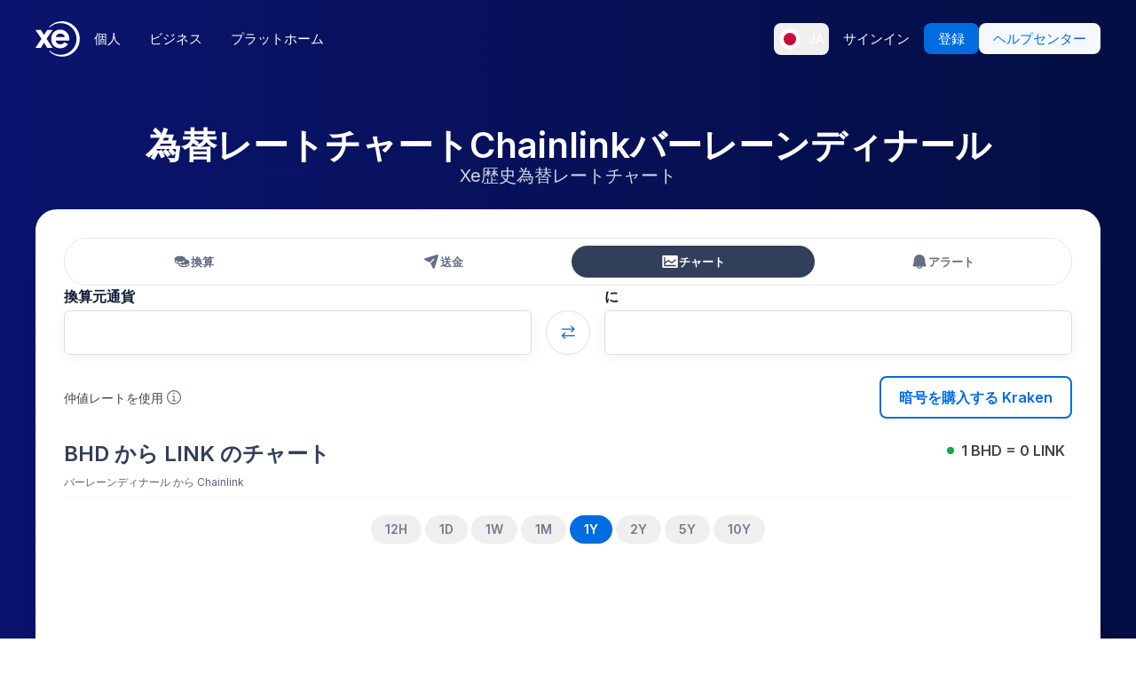

--- FILE ---
content_type: image/svg+xml
request_url: https://www.xe.com/badges/app_store_ja.static.svg
body_size: 2881
content:
<svg xmlns="http://www.w3.org/2000/svg" viewBox="0 0 108.852 40" aria-hidden="true"><path fill="#a6a6a6" d="M99.322 0H9.535c-.367 0-.73 0-1.095.002-.306.002-.61.008-.919.013A13.215 13.215 0 005.517.19a6.665 6.665 0 00-1.9.627 6.438 6.438 0 00-1.62 1.18A6.258 6.258 0 00.82 3.617a6.601 6.601 0 00-.625 1.903 12.993 12.993 0 00-.179 2.002c-.01.307-.01.615-.015.921V31.56c.005.31.006.61.015.921a12.992 12.992 0 00.18 2.002 6.588 6.588 0 00.624 1.905A6.208 6.208 0 001.998 38a6.274 6.274 0 001.618 1.179 6.7 6.7 0 001.901.63 13.455 13.455 0 002.004.177c.31.007.613.011.919.011.366.002.728.002 1.095.002h89.787c.36 0 .725 0 1.084-.002.305 0 .617-.004.922-.01a13.279 13.279 0 002-.178 6.804 6.804 0 001.908-.63A6.277 6.277 0 00106.854 38a6.395 6.395 0 001.181-1.614 6.604 6.604 0 00.62-1.905 13.506 13.506 0 00.185-2.002c.004-.31.004-.61.004-.921.008-.364.008-.725.008-1.094V9.536c0-.366 0-.73-.008-1.092 0-.306 0-.614-.004-.92a13.507 13.507 0 00-.186-2.003 6.618 6.618 0 00-.619-1.903 6.466 6.466 0 00-2.799-2.8 6.768 6.768 0 00-1.908-.627 13.044 13.044 0 00-2-.176c-.305-.005-.617-.011-.922-.013C100.046 0 99.682 0 99.322 0z"/><path d="M8.445 39.125c-.305 0-.602-.004-.904-.01a12.687 12.687 0 01-1.87-.164 5.884 5.884 0 01-1.656-.548 5.406 5.406 0 01-1.397-1.016 5.32 5.32 0 01-1.02-1.397 5.722 5.722 0 01-.544-1.657 12.414 12.414 0 01-.166-1.875c-.007-.21-.015-.913-.015-.913v-23.1s.009-.692.015-.895a12.37 12.37 0 01.165-1.872 5.755 5.755 0 01.544-1.662 5.373 5.373 0 011.015-1.398 5.565 5.565 0 011.402-1.023 5.823 5.823 0 011.653-.544A12.586 12.586 0 017.543.887l.902-.012h91.956l.913.013a12.385 12.385 0 011.859.162 5.938 5.938 0 011.67.548 5.594 5.594 0 012.416 2.42 5.763 5.763 0 01.535 1.649 12.995 12.995 0 01.174 1.887c.003.283.003.588.003.89.008.375.008.732.008 1.092v20.929c0 .363 0 .718-.008 1.075 0 .325 0 .623-.004.93a12.731 12.731 0 01-.171 1.853 5.739 5.739 0 01-.54 1.67 5.48 5.48 0 01-1.016 1.386 5.413 5.413 0 01-1.4 1.022 5.862 5.862 0 01-1.667.55 12.542 12.542 0 01-1.87.163c-.292.007-.599.011-.897.011l-1.084.002z"/><g fill="#fff"><path d="M41.167 16.555h-4.051l-.973 2.873h-1.716l3.837-10.63h1.783l3.838 10.63H42.14zm-3.632-1.326h3.212l-1.583-4.663h-.044zM52.173 15.553c0 2.408-1.29 3.956-3.234 3.956a2.627 2.627 0 01-2.439-1.356h-.036v3.838h-1.591V11.678h1.54v1.289h.029a2.749 2.749 0 012.467-1.37c1.967 0 3.264 1.555 3.264 3.956zm-1.635 0c0-1.569-.811-2.6-2.048-2.6-1.216 0-2.033 1.053-2.033 2.6 0 1.562.817 2.607 2.033 2.607 1.237 0 2.048-1.024 2.048-2.607zM60.703 15.553c0 2.408-1.29 3.956-3.235 3.956a2.627 2.627 0 01-2.438-1.356h-.037v3.838h-1.59V11.678h1.54v1.289h.028a2.749 2.749 0 012.468-1.37c1.967 0 3.264 1.555 3.264 3.956zm-1.636 0c0-1.569-.81-2.6-2.048-2.6-1.215 0-2.033 1.053-2.033 2.6 0 1.562.818 2.607 2.033 2.607 1.237 0 2.048-1.024 2.048-2.607zM66.34 16.466c.117 1.054 1.14 1.746 2.54 1.746 1.341 0 2.306-.692 2.306-1.642 0-.825-.582-1.32-1.96-1.658l-1.377-.332c-1.952-.471-2.858-1.384-2.858-2.865 0-1.834 1.598-3.094 3.867-3.094 2.247 0 3.786 1.26 3.838 3.094H71.09c-.096-1.061-.973-1.701-2.254-1.701s-2.158.648-2.158 1.59c0 .752.56 1.194 1.93 1.533l1.17.287c2.182.516 3.087 1.392 3.087 2.947 0 1.988-1.583 3.234-4.103 3.234-2.357 0-3.948-1.216-4.051-3.139zM76.3 9.844v1.834h1.473v1.26H76.3v4.272c0 .664.295.973.943.973a4.971 4.971 0 00.523-.037v1.252a4.368 4.368 0 01-.884.074c-1.569 0-2.18-.59-2.18-2.092v-4.442h-1.127v-1.26H74.7V9.844zM78.626 15.553c0-2.438 1.436-3.97 3.675-3.97 2.247 0 3.677 1.532 3.677 3.97 0 2.445-1.422 3.97-3.677 3.97-2.253 0-3.675-1.525-3.675-3.97zm5.73 0c0-1.672-.766-2.66-2.055-2.66s-2.055.995-2.055 2.66c0 1.68.766 2.66 2.055 2.66s2.056-.98 2.056-2.66zM87.29 11.678h1.516v1.319h.037a1.848 1.848 0 011.864-1.4 2.453 2.453 0 01.545.06v1.487a2.224 2.224 0 00-.715-.096 1.603 1.603 0 00-1.657 1.783v4.597h-1.59zM98.586 17.151a3.11 3.11 0 01-3.337 2.373c-2.254 0-3.653-1.51-3.653-3.934 0-2.43 1.406-4.007 3.586-4.007 2.145 0 3.493 1.473 3.493 3.822v.545H93.2v.096a2.018 2.018 0 002.085 2.195 1.753 1.753 0 001.79-1.09zM93.21 14.84h3.874a1.864 1.864 0 00-1.9-1.967 1.962 1.962 0 00-1.974 1.967z"/></g><g fill="#fff"><path d="M36.437 30.812l.065-.82a3.132 3.132 0 00.951.152c.292 0 .405-.029.547-.227a4.565 4.565 0 00.432-2.315c0-.848-.263-1.093-.931-1.093-.151 0-.32.01-.51.02a13.727 13.727 0 01-1.769 4.122l-.782-.424a11.071 11.071 0 001.648-3.615 13.677 13.677 0 00-1.534.255l-.17-.829a22.222 22.222 0 011.902-.254 17.609 17.609 0 00.292-1.892l.923.103c-.085.574-.189 1.15-.32 1.714h.366c1.196 0 1.77.593 1.77 1.854a5.834 5.834 0 01-.545 2.796 1.157 1.157 0 01-1.13.603 5.181 5.181 0 01-1.205-.15zm3.03-5.075l.688-.462a5.299 5.299 0 011.61 3.485l-.904.14a4.399 4.399 0 00-1.393-3.163zM44.887 30.943l-.188-.847c.235.02.546.028.734.028 1.864 0 2.57-.526 2.57-1.309 0-.62-.405-.978-1.309-.978a4.039 4.039 0 00-2.58 1.262l-.724-.32a5.524 5.524 0 01.8-3.531l.838.272a3.687 3.687 0 00-.715 2.449 4.817 4.817 0 012.57-.876c1.262 0 2.043.65 2.043 1.704 0 1.337-1.055 2.156-3.587 2.156-.123 0-.301-.01-.452-.01zm-.876-6.25l.236-.83a25.885 25.885 0 013.7.848l-.226.82a21.142 21.142 0 00-3.71-.839zM51.652 30.294a5.948 5.948 0 002.533-1.639 10.695 10.695 0 00-1.76-1.185l.517-.65a11.445 11.445 0 011.788 1.13 5.954 5.954 0 00.923-2.176h-2.4a9.702 9.702 0 01-2.053 2.364l-.687-.593a8.924 8.924 0 002.617-3.597l.904.217c-.103.264-.207.536-.33.791h2.336l.668.31a7.141 7.141 0 01-4.51 5.762zm3.973-6.571l.527-.255a5.677 5.677 0 01.669 1.158l-.593.273a5.135 5.135 0 00-.603-1.176zm1.177-.095l.536-.254a6.356 6.356 0 01.688 1.187l-.593.253a5.168 5.168 0 00-.631-1.186zM60.921 30.99l-.48-.762a3.944 3.944 0 003.314-4.152h-3.954v1.893h-.95v-2.694h2.362v-1.383h.951v1.383h1.76l.867.246c-.113 2.673-1.007 4.716-3.87 5.47zM66.623 25.342l.527-.773a11.683 11.683 0 012.315 1.404l-.602.81a11.053 11.053 0 00-2.24-1.441zm.178 4.641a7.317 7.317 0 005.433-3.917l.621.698a7.964 7.964 0 01-5.695 4.094zM80.57 30.436H74.65v-5.603h5.922zm-4.988-4.737v3.87h4.047V25.7zM89.05 27.92h-6.657v-.96h6.656zM91.314 23.92h.932v2.41a29.013 29.013 0 013.596 1.799l-.527.828a22.724 22.724 0 00-3.07-1.647v3.633h-.931zm2.212.509l.556-.264a6.194 6.194 0 01.669 1.28l-.613.274a5.516 5.516 0 00-.612-1.29zm1.073-.406l.566-.263a6.105 6.105 0 01.706 1.28l-.613.273a6.127 6.127 0 00-.659-1.29z"/></g><g data-name="&lt;Group&gt;"><g fill="#fff" data-name="&lt;Group&gt;"><path d="M24.769 20.3a4.949 4.949 0 012.356-4.151 5.066 5.066 0 00-3.99-2.158c-1.68-.176-3.308 1.005-4.164 1.005-.872 0-2.19-.988-3.608-.958a5.315 5.315 0 00-4.473 2.728c-1.934 3.348-.491 8.269 1.361 10.976.927 1.325 2.01 2.805 3.428 2.753 1.387-.058 1.905-.885 3.58-.885 1.658 0 2.144.885 3.59.852 1.489-.025 2.426-1.332 3.32-2.67a10.962 10.962 0 001.52-3.092 4.782 4.782 0 01-2.92-4.4zM22.037 12.21a4.872 4.872 0 001.115-3.49 4.957 4.957 0 00-3.208 1.66A4.636 4.636 0 0018.8 13.74a4.1 4.1 0 003.237-1.53z" data-name="&lt;Path&gt;"/></g></g></svg>

--- FILE ---
content_type: image/svg+xml
request_url: https://www.xe.com/svgs/flags/link.static.svg
body_size: 333
content:
<svg xmlns="http://www.w3.org/2000/svg" fill="none" aria-hidden="true" viewBox="0 0 28 20">
<rect width="28" height="19.9967" fill="#375BD2"/>
<path d="M14.0989 5.9663L17.6181 7.97592V12.0112L14.1085 14.0337L10.5894 12.0273V7.99196L14.0989 5.9663ZM14.0989 3L12.8074 3.74478L9.29145 5.77047L8 6.51526V7.99839V12.0305V13.5136L9.29145 14.252L12.8106 16.2616L14.1021 17L15.3936 16.2552L18.9031 14.2296L20.1945 13.488V12.0048V7.96949V6.48636L18.9031 5.748L15.3839 3.73836L14.0924 3H14.0989Z" fill="white"/>
</svg>
